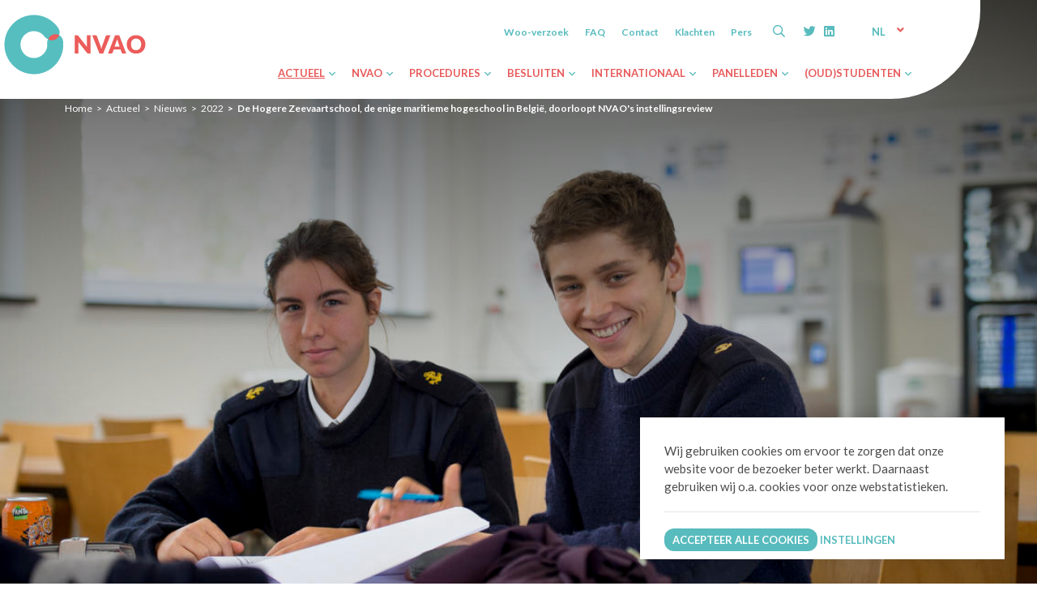

--- FILE ---
content_type: text/html; charset=UTF-8
request_url: https://www.nvao.net/nl/nieuws/2022/8/ir2022-hzs
body_size: 8485
content:
<!DOCTYPE html>
<html lang="nl">
<head>
    <meta charset="utf-8">
    <title>De Hogere Zeevaartschool, de enige maritieme hogeschool in België, doorloopt NVAO's instellingsreview  | NVAO</title>
    <meta http-equiv="X-UA-Compatible" content="IE=edge" />

    <meta name="generator" content="Code d'Or bvba - https://codedor.be" >
    <meta name="viewport" content="width=device-width, initial-scale=1.0, maximum-scale=1.0">
    <meta name="google-site-verification"
        content="4sUYVdPCUjof9fs4EAoKUFJ21AVo09Uj0FjHaQL7ZQo" />

        
    <link href="https://www.nvao.net/nl/nieuws/2022/8/ir2022-hzs" rel="alternate" hreflang="nl">        <meta property="og:image" content="https://www.nvao.net/files/attachments/.6855/wl1200hp1200q85_HZS-students.jpg"/><meta property="og:title" content="De Hogere Zeevaartschool, de enige maritieme hogeschool in België, doorloopt de Instellingsreview van de NVAO  "/><meta property="og:description" content="De Hogere Zeevaartschool krijgt van de NVAO een positief besluit instellingsreview met een beperkte geldigheidsduur van drie jaar. Binnen die periode dient de instelling haar eigen regie verder te concretiseren en consistent uit te werken binnen het geheel van het kwaliteitsbeleid en de eigen context.  "/><meta property="og:url" content="https://www.nvao.net/nl/nieuws/2022/8/ir2022-hzs"/><meta property="og:type" content="website"/>    <meta name="title" content="De Hogere Zeevaartschool, de enige maritieme hogeschool in België, doorloopt de Instellingsreview van de NVAO  "/><meta name="description" content="De Hogere Zeevaartschool krijgt van de NVAO een positief besluit instellingsreview met een beperkte geldigheidsduur van drie jaar. Binnen die periode dient de instelling haar eigen regie verder te concretiseren en consistent uit te werken binnen het geheel van het kwaliteitsbeleid en de eigen context.  "/>    
    <link href="/favicon.ico" type="image/x-icon" rel="icon"/><link href="/favicon.ico" type="image/x-icon" rel="shortcut icon"/>        <link rel="icon" sizes="192x192" href="https://www.nvao.net/img/touch-icon.png">
    <link rel="apple-touch-icon" href="https://www.nvao.net/img/touch-icon.png">

    <link
        href="//fonts.googleapis.com/css?family=Lato:400,700,900&amp;subset=latin-ext"
        rel="stylesheet"
    >

    <link rel="stylesheet" type="text/css" href="/css/website.7d65dc90c53af86274b1.css" media="screen"/><link rel="stylesheet" type="text/css" href="/css/print.7d65dc90c53af86274b1.css" media="print"/>        
    <script>
        (function(i,s,o,g,r,a,m){i['GoogleAnalyticsObject']=r;i[r]=i[r]||function(){
            (i[r].q=i[r].q||[]).push(arguments)},i[r].l=1*new Date();a=s.createElement(o),
            m=s.getElementsByTagName(o)[0];a.async=1;a.src=g;m.parentNode.insertBefore(a,m)
        })(window,document,'script','//www.google-analytics.com/analytics.js','ga');

        ga('create', 'UA-1910867-17', 'auto');
        ga('require', 'displayfeatures');
                ga('send', 'pageview');
    </script>
</head>

<body>
    
    <header id="header" class="container clearfix py-sm-1">
        <a href="/nl" class="logo">NVAO</a>        <nav class="header-nav py-1 clearfix">
            <div id="header-nav--top float-right" class="pb-lg-2">
                <ul id="topnav-menu" class="mb-lg-0 ml-2 ml-lg-0 d-inline-block list-unstyled"><li class="topnav-menu--item"><a href="/nl/woo-verzoek" class="js-track" data-category="Menu CTR" data-action="hit" title="Woo-verzoek" data-label="Woo-verzoek"><span>Woo-verzoek</span></a></li><li class="topnav-menu--item"><a href="/nl/faq" class="js-track" data-category="Menu CTR" data-action="hit" title="FAQ" data-label="FAQ"><span>FAQ</span></a></li><li class="topnav-menu--item"><a href="/nl/contact" class="js-track" data-category="Menu CTR" data-action="hit" title="Contact" data-label="Contact"><span>Contact</span></a></li><li class="topnav-menu--item"><a href="/nl/klachten-overzicht" class="js-track" data-category="Menu CTR" data-action="hit" title="Klachten" data-label="Klachten"><span>Klachten</span></a></li><li class="topnav-menu--item"><a href="/nl/pers" class="js-track" data-category="Menu CTR" data-action="hit" title="Pers" data-label="Pers"><span>Pers</span></a></li></ul>                <a href="/nl/zoeken" class="header-nav--search-icon d-inline-block d-lg-none"><i class="far fa-search"></i></a>
<div class="header-nav--search">
                
    <form action="/nl/zoeken" class="header--nav-search-form" id="js-header-search" novalidate="novalidate" method="get" accept-charset="utf-8">    <input name="s" class="form-control" placeholder="Geef een zoekterm in" type="search" value="" id="SearchS"/>    <button class="header-nav--search-submit js-search-button" type="submit">
        <i class="far fa-arrow-right"></i>
    </button>
    </form></div>
<button id="js-toggle-search" class="header-nav--search-icon d-none d-lg-inline-block">
    <i class="far fa-search"></i>
</button>

                <ul id="header-socials" class="list-unstyled mb-0 mx-1 social-media-links"><li><a href="https://X.com/NVAO" target="_blank" title="Twitter" data-label="twitter"><i class="fab fa-twitter"></i></a></li><li><a href="http://www.linkedin.com/company/nvao" target="_blank" title="Linkedin" data-label="linkedin"><i class="fab fa-linkedin"></i></a></li></ul>                <div
    id="langselect"
    class="pl-1 pl-sm-2 ml-sm-2 pl-lg-0"
>
    <select name="lang" class="cool-select-input d-none" id="lang-switcher" data-url="/switch-locale/{:locale}/nl/nieuws/2022/8/ir2022-hzs" data-select-type="lang" style="opacity: 0.5">
<option value="nl" selected="selected">nl</option>
<option value="en">en</option>
</select>
    <ul
    tabindex="0"
    id="lang-switcher-select"
    data-select-type="lang"
    class="cool-select"
    data-url="/switch-locale/{:locale}/nl/nieuws/2022/8/ir2022-hzs">
        <li class="cool-select-current">
            nl        </li>
                    <li class="cool-select-option" data-value="nl">
                nl            </li>
                    <li class="cool-select-option" data-value="en">
                en            </li>
            </ul>

</div>

                <button
                    id="menu-toggle"
                    class="float-right d-inline-block d-lg-none ml-1 ml-sm-2 pl-1 pr-2 pr-sm-3"
                >
                    <span class="d-none d-sm-inline">
                        Menu                    </span>
                </button>
            </div>
            <div id="header-nav--bottom">
                <ul class="list-unstyled mb-0 mainnav-menu"><li class="mainnav-menu--item active"><a href="/nl/actueel" class="js-track" data-category="Menu CTR" data-action="hit" title="Actueel" data-label="Actueel"><span>Actueel</span></a><ul class="list-unstyled mb-0 mainnav-menu"><li class="mainnav-menu--item"><a href="/nl/agenda" class="js-track" data-category="Menu CTR" data-action="hit" title="Agenda" data-label="Agenda"><span>Agenda</span></a></li><li class="mainnav-menu--item active"><a href="/nl/nieuws" class="js-track" data-category="Menu CTR" data-action="hit" title="Nieuws" data-label="Nieuws"><span>Nieuws</span></a></li><li class="mainnav-menu--item"><a href="/nl/publicaties" class="js-track" data-category="Menu CTR" data-action="hit" title="Publicaties" data-label="Publicaties"><span>Publicaties</span></a></li><li class="mainnav-menu--item"><a href="/nl/nieuwsbrief" class="js-track" data-category="Menu CTR" data-action="hit" title="Blijf op de hoogte" data-label="Blijf op de hoogte"><span>Blijf op de hoogte</span></a></li></ul></li><li class="mainnav-menu--item"><a href="/nl/nvao" class="js-track" data-category="Menu CTR" data-action="hit" title="NVAO" data-label="NVAO"><span>NVAO</span></a><ul class="list-unstyled mb-0 mainnav-menu"><li class="mainnav-menu--item"><a href="/nl/over-ons" class="js-track" data-category="Menu CTR" data-action="hit" title="Over ons" data-label="Over ons"><span>Over ons</span></a></li><li class="mainnav-menu--item"><a href="/nl/bestuur" class="js-track" data-category="Menu CTR" data-action="hit" title="Bestuur" data-label="Bestuur"><span>Bestuur</span></a></li><li class="mainnav-menu--item"><a href="/nl/team" class="js-track" data-category="Menu CTR" data-action="hit" title="Team" data-label="Team"><span>Team</span></a></li><li class="mainnav-menu--item"><a href="/nl/jobs" class="js-track" data-category="Menu CTR" data-action="hit" title="Vacatures" data-label="Vacatures"><span>Vacatures</span></a></li></ul></li><li class="mainnav-menu--item"><a href="/nl/procedures" class="js-track" data-category="Menu CTR" data-action="hit" title="Procedures" data-label="Procedures"><span>Procedures</span></a><ul class="list-unstyled mb-0 mainnav-menu"><li class="mainnav-menu--item"><a href="/nl/procedures/nederland" class="js-track" data-category="Menu CTR" data-action="hit" title="Nederland" data-label="Nederland"><span>Nederland</span></a></li><li class="mainnav-menu--item"><a href="/nl/procedures/vlaanderen" class="js-track" data-category="Menu CTR" data-action="hit" title="Vlaanderen" data-label="Vlaanderen"><span>Vlaanderen</span></a></li><li class="mainnav-menu--item"><a href="/nl/procedures/lux" class="js-track" data-category="Menu CTR" data-action="hit" title="Luxembourg" data-label="Luxembourg"><span>Luxembourg</span></a></li><li class="mainnav-menu--item"><a href="/nl/bezwaar-beroep-indienen" class="js-track" data-category="Menu CTR" data-action="hit" title="Bezwaar en beroep" data-label="Bezwaar en beroep"><span>Bezwaar en beroep</span></a></li></ul></li><li class="mainnav-menu--item"><a href="/nl/besluiten" class="js-track" data-category="Menu CTR" data-action="hit" title="Besluiten" data-label="Besluiten"><span>Besluiten</span></a><ul class="list-unstyled mb-0 mainnav-menu"><li class="mainnav-menu--item"><a href="https://proud-ground-074232903.2.azurestaticapps.net/" class="js-track" data-category="Menu CTR" data-action="hit" title="Besluiten en rapporten NL en overige regio’s" data-label="Besluiten en rapporten NL"><span>Besluiten en rapporten NL en overige regio’s</span></a></li><li class="mainnav-menu--item"><a href="/nl/besluiten/opleidingen" class="js-track" data-category="Menu CTR" data-action="hit" title="Besluiten en rapporten VL" data-label="Besluiten en rapporten VL"><span>Besluiten en rapporten VL</span></a></li><li class="mainnav-menu--item"><a href="/nl/dlr-vlaanderen" class="js-track" data-category="Menu CTR" data-action="hit" title="Domeinspecifieke leerresultaten (VL)" data-label="Domeinspecifieke leerresultaten (VL)"><span>Domeinspecifieke leerresultaten (VL)</span></a></li></ul></li><li class="mainnav-menu--item"><a href="/nl/internationaal" class="js-track" data-category="Menu CTR" data-action="hit" title="Internationaal" data-label="Internationaal"><span>Internationaal</span></a><ul class="list-unstyled mb-0 mainnav-menu"><li class="mainnav-menu--item"><a href="/nl/internationale-strategie" class="js-track" data-category="Menu CTR" data-action="hit" title="internationale strategie" data-label="Internationale strategie"><span>Strategie</span></a></li><li class="mainnav-menu--item"><a href="/nl/bologna-process" class="js-track" data-category="Menu CTR" data-action="hit" title="Bolognaproces" data-label="Bolognaproces"><span>Bolognaproces</span></a></li><li class="mainnav-menu--item"><a href="/nl/europese-netwerken-projecten" class="js-track" data-category="Menu CTR" data-action="hit" title="Europese projecten & netwerken" data-label="Europese projecten en netwerken"><span>Projecten & netwerken</span></a></li><li class="mainnav-menu--item"><a href="/nl/european-approach-for-quality-assurance-of-joint-programmes" class="js-track" data-category="Menu CTR" data-action="hit" title="European Approach for Quality Assurance of Joint Programmes " data-label="European Approach "><span>European Approach</span></a></li><li class="mainnav-menu--item"><a href="/nl/cequint" class="js-track" data-category="Menu CTR" data-action="hit" title="CeQuInt" data-label="CeQuInt"><span>CeQuInt</span></a></li><li class="mainnav-menu--item"><a href="/nl/buitenlandse-instellingen-en-nevenvestigingen-in-het-buitenland" class="js-track" data-category="Menu CTR" data-action="hit" title="Buitenlandse instellingen & nevenvestigingen" data-label="Buitenlandse instellingen & nevenvestigingen"><span>Buitenlandse vestigingen</span></a></li></ul></li><li class="mainnav-menu--item"><a href="/nl/panelleden" class="js-track" data-category="Menu CTR" data-action="hit" title="Panelleden" data-label="Panelleden"><span>Panelleden</span></a><ul class="list-unstyled mb-0 mainnav-menu"><li class="mainnav-menu--item"><a href="/nl/panels-nederland" class="js-track" data-category="Menu CTR" data-action="hit" title="panels Nederland" data-label="Panels Nederland"><span>Panels Nederland</span></a></li><li class="mainnav-menu--item"><a href="/nl/commissies-vlaanderen" class="js-track" data-category="Menu CTR" data-action="hit" title="Commissies Vlaanderen" data-label="Commissies Vlaanderen"><span>Commissies Vlaanderen</span></a></li></ul></li><li class="mainnav-menu--item"><a href="/nl/oud-studenten" class="js-track" data-category="Menu CTR" data-action="hit" title="(Oud)studenten" data-label="(Oud)studenten"><span>(Oud)studenten</span></a><ul class="list-unstyled mb-0 mainnav-menu"><li class="mainnav-menu--item"><a href="/nl/nederland" class="js-track" data-category="Menu CTR" data-action="hit" title="Nederland" data-label="Studenten Nederland"><span>Nederland</span></a></li><li class="mainnav-menu--item"><a href="/nl/vlaanderen" class="js-track" data-category="Menu CTR" data-action="hit" title="Vlaanderen" data-label="Studenten Vlaanderen"><span>Vlaanderen</span></a></li></ul></li></ul>                <div id="header-nav--md" class="d-lg-none"></div>
            </div>
        </nav>
    </header>

    

<div id="breadcrumb" class="container">
    <ul class="breadcrumb"><li><a href="/nl" title="Home" data-label="">Home</a><span class="divider"></span></li><li><a href="/nl/actueel" title="Actueel" data-label="Actueel">Actueel</a><span class="divider"></span></li><li><a href="/nl/nieuws" title="Nieuws" data-label="Nieuws">Nieuws</a><span class="divider"></span></li><li><a href="/nl/nieuws/2022" title="2022" data-label="">2022</a><span class="divider"></span></li><li class="active">De Hogere Zeevaartschool, de enige maritieme hogeschool in België, doorloopt NVAO's instellingsreview </li></ul></div>


<div
    class="bg-img"
    style="background-image:url(/files/attachments/.6855/w1920q75_HZS-students.jpg)"
></div>


<article class="py-5">
    <div class="container">
        <div class="text-right clearfix mb-3">
            <a href="/nl/nieuws" class="back-link float-left"><svg
    version="1.1"
    xmlns="http://www.w3.org/2000/svg"
    xmlns:xlink="http://www.w3.org/1999/xlink"
    x="0px"
    y="0px"
    class="ico-arrow-right"
    viewBox="0 0 16 16"
    style="enable-background:new 0 0 16 16;"
    xml:space="preserve"
>
<path
    d="M14.5,7.4l-5-5C9,1.9,8.2,1.9,7.7,2.4s-0.5,1.3,0,1.8L10.5,7H2.3C1.6,7,1.1,7.5,1.1,
    8.2s0.6,1.2,1.2,1.2h8.4l-2.9,2.9c-0.5,0.5-0.5,1.3,0,1.8c0.2,0.2,0.6,0.4,0.9,0.4s0.6-0.1,
    0.9-0.4l5-5C15,8.7,15,7.9,14.5,7.4z"
/>
</svg>
<span>Terug naar het overzicht</span></a>            
<div class="share js-share">
    <a href="#" class="share-button js-share-button d-inline-block text-uppercase">
        Delen    </a>
    <ul class="rounded">
        <li>
            <div class="share-item js-share-item twitter">
                <a href="https://twitter.com/share?text=De+Hogere+Zeevaartschool%2C+de+enige+maritieme+hogeschool+in+Belgi%C3%AB%2C+doorloopt+de+Instellingsreview...&amp;url=https%3A%2F%2Fwww.nvao.net%2Fnl%2Fnieuws%2F2022%2F8%2Fir2022-hzs" target="_blank" class="tw-share " data-lang="nl" data-url="https://www.nvao.net/nl/nieuws/2022/8/ir2022-hzs" data-hashtags=""><i class="fab fa-twitter"></i></a>            </div>
        </li>
        <li>
            <div class="share-item js-share-item linkedin">
                <a href="http://www.linkedin.com/shareArticle?mini=true&amp;url=https://www.nvao.net/nl/nieuws/2022/8/ir2022-hzs&amp;title=De Hogere Zeevaartschool, de enige maritieme hogeschool in België, doorloopt de Instellingsreview van de NVAO  &amp;summary=De Hogere Zeevaartschool krijgt van de NVAO een positief besluit instellingsreview met een beperkte geldigheidsduur van drie jaar. Binnen die periode dient de instelling haar eigen regie verder te concretiseren en consistent uit te werken binnen het geheel van het kwaliteitsbeleid en de eigen context.  &amp;source=NVAO" target="_blank"><i class="fab fa-linkedin"></i></a>            </div>
        </li>
    </ul>
</div>        </div>

        <div class="row mb-5 w-100">
    <div class="col-lg-10 offset-lg-1 text-center">
        <h1 class="mb-5 text-center">
            De Hogere Zeevaartschool, de enige maritieme hogeschool in België, doorloopt NVAO's instellingsreview <small class="d-block h4"><span datetime="2022-08-30 00:00:00">30/08/2022</span><time class="hidden" datetime="2022-08-31 11:03:39"></time></small>        </h1>
        <div class="lead">
            <p><span class="TextRun MacChromeBold SCXW94801149 BCX0" lang="NL-NL" xml:lang="NL-NL" data-contrast="auto"><span class="NormalTextRun SCXW94801149 BCX0" data-ccp-charstyle="normaltextrun" data-ccp-charstyle-defn="{&quot;ObjectId&quot;:&quot;a86f136c-30d8-419b-8116-903f635fd529|39&quot;,&quot;ClassId&quot;:1073872969,&quot;Properties&quot;:[469775450,&quot;normaltextrun&quot;,201340122,&quot;1&quot;,134233614,&quot;true&quot;,469778129,&quot;normaltextrun&quot;,335572020,&quot;1&quot;,469778324,&quot;Default Paragraph Font&quot;]}">De Hogere Zeevaartschool krijgt van de NVAO een positief besluit instellingsreview met </span><span class="NormalTextRun SCXW94801149 BCX0" data-ccp-charstyle="normaltextrun">een </span><span class="NormalTextRun SCXW94801149 BCX0" data-ccp-charstyle="normaltextrun">beperkte geldigheidsduur</span><span class="NormalTextRun SCXW94801149 BCX0" data-ccp-charstyle="normaltextrun"> van drie jaar</span><span class="NormalTextRun SCXW94801149 BCX0" data-ccp-charstyle="normaltextrun">. </span><span class="NormalTextRun SCXW94801149 BCX0" data-ccp-charstyle="normaltextrun">Binnen die periode dient de instelling haar eigen regie verder te concretiseren en consistent uit te werken binnen het geheel van het kwaliteitsbeleid en de eigen context. </span></span><span class="EOP SCXW94801149 BCX0" data-ccp-props="{}"> </span></p>
<p><span class="EOP SCXW94801149 BCX0" data-ccp-props="{}">Foto's: ©Hogere Zeevaartschool</span></p>        </div>
    </div>
</div>

    </div>

    <div class="component component-text bg-light"    data-class="bg-light">  <div class="container" content-editable="false"> <div class="row" content-editable="false"> <div class="col-lg-10 offset-lg-1" content-editable="true"> <p><b><br></b></p><p><b>Over de instellingsreview&nbsp;</b></p><p><span style="font-size: 1.6rem;">Het Vlaamse kwaliteitszorgstelsel geeft veel vertrouwen aan de Vlaamse hogescholen en universiteiten. Zij krijgen de verantwoordelijkheid om zelf in te staan voor het borgen van de kwaliteit van elke individuele opleiding. In ruil daarvoor doorlopen ze elke 6 jaar een instellingsbrede review. Die moet aantonen dat de instellingen op kwaliteitsvolle manier beleid voeren en zo adequaat de kwaliteit van hun opleidingen borgen. De instellingsreview wordt uitgevoerd door de Nederlands-Vlaamse Accreditatieorganisatie (NVAO). In 2021 is de NVAO gestart met vernieuwde instellingsreviews. De instellingsreview is één van de instrumenten die de NVAO hanteert om toe te zien op de kwaliteit van het hoger onderwijs in Vlaanderen. De NVAO stelt een externe reviewcommissie samen van onafhankelijke deskundigen. Zij onderzoeken tijdens meerdere bezoeken aan de instelling en via gesprekken met alle mogelijke stakeholders de aansluiting van het onderwijsbeleid bij de onderwijsvisie van de instelling en bij de maatschappelijke uitdagingen waarmee die in haar eigen context geconfronteerd wordt. Ook het systeem dat de instelling heeft opgezet om de kwaliteit van de eigen individuele opleidingen te borgen (de eigen regie) is voorwerp van onderzoek.&nbsp;</span><br></p><p><span style="font-size: 1.6rem;"><br></span></p> </div> </div> </div>  </div> <div class="component component-one-button component-preview-block bg-light"    data-class="bg-light">  <div class="container" content-editable="false"> <div class="row" content-editable="false"> <div class="col-lg-10 offset-lg-1" content-editable="true"> <div class="row"> <div class="col-md-4 offset-md-4 col-md-offset-4 mb-2"> <span content-editable="false"> <a href="https://www.nvao.net/nl/procedures/vlaanderen/instellingsreview" class="btn btn-primary btn-block" title="" target="_blank">Meer informatie instellingsreview</a> </span> </div> </div> </div> </div> </div>  </div> <div class="component component-whitespace"   >  <div class="container pt-5"> </div>  </div> <div class="component component-text-right-image-left"   >  <div class="container" content-editable="false"> <div class="row" content-editable="false"> <div class="col-lg-10 offset-lg-1" content-editable="true"> <img data-format="inline_image" src="/files/attachments/.6854/w600q85_DSC_6287.jpg?1661846158670" class="img-fluid img-responsive image-left rounded mb-2" alt=""><span style="font-size: 1.6rem;">De reviewcommissie die de instellingsreview voor de Hogere Zeevaartschool uitvoerde, stelt vast dat er een mature kwaliteitscultuur aanwezig is binnen alle geledingen van de instelling, gericht op een voortdurende kwaliteitsbewaking en -versterking.  </span><p> </p> <p>De commissie meent dat de Hogere Zeevaartschool een duidelijke visie voor de toekomst heeft ontwikkeld waarbij de student en de actuele ontwikkelingen in het werkveld steeds centraal staan. De Hogere Zeevaartschool is volgens de commissie een open en lerende organisatie die continu streeft naar kwaliteitsverbetering. De instelling zet hierbij in op een actieve betrokkenheid en brede vertegenwoordiging van het maritieme werkveld. De commissie stelt een groot enthousiasme, professionalisme en engagement van de medewerkers vast, die vaak verschillende rollen en verantwoordelijkheden zowel binnen als buiten de instelling opnemen. De commissie stelt eveneens een indrukwekkend parcours op vlak van onderzoek, met valorisatie naar onderwijs, werkveld en de brede maatschappij vast. &nbsp;</p><p>&nbsp;De Hogere Zeevaartschool voert volgens de commissie onderwijsbeleid in een complexe (inter-)nationale context waarbij verschillende kwaliteitszorgsystemen en -eisen van toepassing zijn. De reviewcommissie ging in haar waarderend onderzoek onder andere op zoek naar de synergie tussen de verschillende systemen. &nbsp;</p><p>&nbsp;De reviewcommissie besluit dat de Hogere Zeevaartschool de eigen regie, voor de borging van de opleidingskwaliteit, verder dient te concretiseren en consistent uit te werken binnen het geheel van het kwaliteitsbeleid en de eigen context. De reviewcommissie formuleert vanuit haar onderzoek voorwaarden waarbij in samenspraak met de instelling een termijn van drie jaar voor de realisatie ervan, voorop wordt gesteld. Het bestuur dient volgens de reviewcommissie enerzijds op gezette tijdstippen per opleiding de kwaliteit formeel vast te stellen en dient anderzijds binnen de eigen regie in te zetten op de betrokkenheid van externe en onafhankelijke peers en deskundigen, in het bijzonder in functie van het realiseren van het beoogde eindniveau.  &nbsp;<br></p></div> </div> </div>  </div> <div class="component component-whitespace"   >  <div class="container pt-5"> </div>  </div> <div class="component component-text-two-columns"   >  <div class="container" content-editable="false"> <div class="row" content-editable="false"> <div class="col-lg-10 offset-lg-1 columnize-2" content-editable="true"> <p><b> Eric Halsberghe, voorzitter van de reviewcommissie:</b>&nbsp;&nbsp;<span style="font-size: 1.6rem;">“De Hogere Zeevaartschool heeft een aanwezige kwaliteitscultuur en functioneert als een open lerende organisatie in een breed netwerk. De commissie twijfelt er niet aan dat de instelling hooggekwalificeerde profielen aflevert en onderwijs verstrekt met een professioneel geschoold team. De Hogere Zeevaartschool daagt de student sterk uit en leert ze omgaan met verantwoordelijkheid. De commissie wil met de uitkomst van haar onderzoek in hoofdzaak ondersteunend zijn in de verdere concretisering van de eigen regie voor het borgen van de onderwijskwaliteit.”&nbsp;</span></p><p><span style="font-size: 1.6rem;"><b>Rowan Van Schaeren, algemeen directeur Hogere Zeevaartschool:</b></span><span style="font-size: 1.6rem;">&nbsp;</span><span style="font-size: 1.6rem;">“Voor onze hogeschool is dit een bevestiging van de koers die we met de academisering van ons onderwijs hebben ingezet. Ons volledige team zet zich iedere dag hard in om die kwaliteit voor onze studenten waar te maken.”&nbsp; &nbsp;&nbsp;</span></p> </div> </div> </div>  </div> <div class="component component-whitespace"   >  <div class="container pt-5"> </div>  </div> <div class="component component-two-buttons component-preview-block"   >  <div class="container" content-editable="false"> <div class="row" content-editable="false"> <div class="col-lg-10 offset-lg-1" content-editable="true"> <div class="row"> <div class="col-md-4 col-md-offset-2 offset-md-2 mb-2"> <span content-editable="false"> <a href="/nl/attachments/view/NVAOVL2022271 RAPPORT Instellingsreview HZS (VL103879-21)" class="btn btn-primary btn-block" title="" target="_blank">Beoordelingsrapport HZS</a> </span> </div> <div class="col-md-4 mb-2"> <span content-editable="false"> <a href="https://www.nvao.net/nl/kwaliteitszorgstelsel-vlaanderen" class="btn btn-primary btn-block" title="" target="_blank">Informatie kwaliteitszorgstelsel</a> </span> </div><p><span style="font-size: 1.6rem;"><br></span></p><p style="text-align: center;"><span style="font-size: 1.6rem;"><br></span></p><p style="text-align: center;"><span style="font-size: 1.6rem;">Foto's: ©Hogere Zeevaartschool</span><br></p> </div> </div> </div> </div>  </div>
    <div class="container">
        

                <div class="border-top-light mt-5 pt-5 text-center">
            
<div class="share js-share">
    <a href="#" class="share-button js-share-button d-inline-block text-uppercase">
        Delen    </a>
    <ul class="rounded">
        <li>
            <div class="share-item js-share-item twitter">
                <a href="https://twitter.com/share?text=De+Hogere+Zeevaartschool%2C+de+enige+maritieme+hogeschool+in+Belgi%C3%AB%2C+doorloopt+de+Instellingsreview...&amp;url=https%3A%2F%2Fwww.nvao.net%2Fnl%2Fnieuws%2F2022%2F8%2Fir2022-hzs" target="_blank" class="tw-share " data-lang="nl" data-url="https://www.nvao.net/nl/nieuws/2022/8/ir2022-hzs" data-hashtags=""><i class="fab fa-twitter"></i></a>            </div>
        </li>
        <li>
            <div class="share-item js-share-item linkedin">
                <a href="http://www.linkedin.com/shareArticle?mini=true&amp;url=https://www.nvao.net/nl/nieuws/2022/8/ir2022-hzs&amp;title=De Hogere Zeevaartschool, de enige maritieme hogeschool in België, doorloopt de Instellingsreview van de NVAO  &amp;summary=De Hogere Zeevaartschool krijgt van de NVAO een positief besluit instellingsreview met een beperkte geldigheidsduur van drie jaar. Binnen die periode dient de instelling haar eigen regie verder te concretiseren en consistent uit te werken binnen het geheel van het kwaliteitsbeleid en de eigen context.  &amp;source=NVAO" target="_blank"><i class="fab fa-linkedin"></i></a>            </div>
        </li>
    </ul>
</div>        </div>
    </div>
</article>

<div class="bg-light">
    </div>


<div class="container border-top-light mb-5 pt-5">
    <h2 class="title-ico title-ico--procedure mb-5">
        Gerelateerde procedures    </h2>
    <div class="row">
        
<article class="procedure col-md-6 col-lg-4 position-relative mb-3 js-clickable-block">
    <h3 class="h2">Instellingsreview </h3>
            <span class="text-primary procedure-tags">
                            #instellingen met instellingsreview                    </span>
        <div class="mb-1">
        Alle instellingen die in Vlaanderen erkend zijn als hogeschool of universiteit worden periodiek beoordeeld in een instellingsreview. Daarbij wordt gekeken naar het onderwijsbeleid en de manier waarop de instelling zelf de kwaliteit van haar opleid...    </div>
                        <a
        href="/nl/procedures/vlaanderen/instellingsreview"
        class="more-arrow js-track js-clickable-link"
        data-category="Related"
        data-action="hit"
        data-label="IR HZS | Vlaanderen | Instellingsreview VL">
            <svg
    version="1.1"
    xmlns="http://www.w3.org/2000/svg"
    xmlns:xlink="http://www.w3.org/1999/xlink"
    x="0px"
    y="0px"
    class="ico-arrow-right"
    viewBox="0 0 16 16"
    style="enable-background:new 0 0 16 16;"
    xml:space="preserve"
>
<path
    d="M14.5,7.4l-5-5C9,1.9,8.2,1.9,7.7,2.4s-0.5,1.3,0,1.8L10.5,7H2.3C1.6,7,1.1,7.5,1.1,
    8.2s0.6,1.2,1.2,1.2h8.4l-2.9,2.9c-0.5,0.5-0.5,1.3,0,1.8c0.2,0.2,0.6,0.4,0.9,0.4s0.6-0.1,
    0.9-0.4l5-5C15,8.7,15,7.9,14.5,7.4z"
/>
</svg>
        </a>
    </article>
    </div>
</div>
<div id="cookiewarning" class="cookie-notice">
    <div id="cookie-notice--general">
        <p>Wij gebruiken cookies om ervoor te zorgen dat onze website voor de bezoeker beter werkt. Daarnaast gebruiken wij o.a. cookies voor onze webstatistieken.</p>
        <hr>
        <button class="acceptAllCookie btn btn-primary" data-url="https://www.nvao.net/nl/cookie/add" data-cookieName="accepts_cookies_from_nvaonet">Accepteer alle cookies</button>        <button id="specific-cookies" class="btn btn-link">
            Instellingen        </button>
    </div>

    <div id="cookie-notice--specific">
        <button class="acceptAllCookie btn btn-primary" data-url="https://www.nvao.net/nl/cookie/add" data-cookieName="accepts_cookies_from_nvaonet"><span>Accepteer alle cookies</span></button>        <hr />

        <h3>
            Maak een selectie        </h3>
        <form action="/nl/cookie/add" id="SubmitCookie" data-cookieName="accepts_cookies_from_nvaonet" novalidate="novalidate" onsubmit="event.returnValue = false; return false;" method="post" accept-charset="utf-8"><div style="display:none;"><input type="hidden" name="_method" value="POST"/></div>                                                <div class="cookie-category">
                                                    <div class="checkbox">
                                <label>
                                    <input
                                        type="checkbox"
                                        checked=true
                                        disabled=true
                                    >
                                    Strikt noodzakelijke cookies                                </label>
                            </div>
                                                <div class="cookie-info">
                            <p>
                                                            </p>
                        </div>
                    </div>
                                                                <div class="cookie-category">
                                                                                <div class="checkbox"><input type="hidden" name="data[performance-cookies]" id="performance-cookies_" value="0"/><label for="performance-cookies" class=""><input type="checkbox" name="data[performance-cookies]" class="" value="1" checked="checked" id="performance-cookies"/> Performance Cookies</label></div>                                                <div class="cookie-info">
                            <p>
                                                            </p>
                        </div>
                    </div>
                            
            <hr>

            <button type="submit" class="btn">Opslaan</button>            <a href="/nl/cookie" class="btn btn-link" target="__blank">Meer informatie</a>        </form>    </div>
</div>


    <footer id="footer">
        <div class="doormat bg-secondary text-white">
            <div class="container py-5">
                <div class="row align-items-end">
                    <div class="col-md-3">
                        <img src="/img/logo-inverted.svg" class="mb-2 mt-4 mt-sm-0" width="190" alt=""/>                        <p>Parkstraat 83</p>
<p>2514 JG Den Haag</p>
<p>T: +31(0)70 312 2300</p>
<p>Postbus 85498</p>
<p>2508 CD Den HAAG</p>                    </div>
                    <div class="col-md-4 col-lg-5">
                        <ul class="list-unstyled mb-3 mb-md-0 doormat-nav"><li class="doormat-nav--item"><a href="/nl/nieuws/2022/8/ir2022-hzs" class="js-track" data-category="Footer CTR" data-action="hit" title="Besluiten en rapporten" data-label="Besluiten en rapporten"><span>Besluiten en rapporten</span></a><ul class="list-unstyled mb-3 mb-md-0 doormat-nav"><li class="doormat-nav--item"><a href="/nl/besluiten" class="js-track" data-category="Footer CTR" data-action="hit" title="Vind opleidingen" data-label="Vind opleidingen"><span>Vind opleidingen</span></a></li><li class="doormat-nav--item"><a href="/nl/besluiten/opleidingen" class="js-track" data-category="Footer CTR" data-action="hit" title="Vind instellingen" data-label="Vind instellingen"><span>Vind instellingen</span></a></li></ul></li><li class="doormat-nav--item"><a href="/nl/procedures" class="js-track" data-category="Footer CTR" data-action="hit" title="Procedures" data-label="Procedures"><span>Procedures</span></a><ul class="list-unstyled mb-3 mb-md-0 doormat-nav"><li class="doormat-nav--item"><a href="/nl/procedures/nederland" class="js-track" data-category="Footer CTR" data-action="hit" title="Nederland" data-label="Nederland"><span>Nederland</span></a></li><li class="doormat-nav--item"><a href="/nl/procedures/vlaanderen" class="js-track" data-category="Footer CTR" data-action="hit" title="Vlaanderen" data-label="Vlaanderen"><span>Vlaanderen</span></a></li><li class="doormat-nav--item"><a href="/nl/procedures/lux" class="js-track" data-category="Footer CTR" data-action="hit" title="Luxemburg" data-label="Luxembourg"><span>Luxemburg</span></a></li></ul></li></ul>                    </div>
                    <div class="col-sm-6 col-md-2 social-media-links">
                        <span class="fw-black">
                            Volg ons op                        </span>
                        <ul class="list-unstyled mb-3 mb-sm-0 footer-socials"><li><a href="https://X.com/NVAO" target="_blank" title="Twitter" data-label="twitter"><i class="fab fa-twitter"></i>Twitter</a></li><li><a href="http://www.linkedin.com/company/nvao" target="_blank" title="Linkedin" data-label="linkedin"><i class="fab fa-linkedin"></i>Linkedin</a></li></ul>                    </div>
                    <div class="col-sm-6 col-md-3 col-lg-2">
                        <a href="/nl/contact" class="btn btn-block btn-primary mb-1">CONTACTEER ONS</a>                        <a href="/nl/nieuwsbrief" class="btn btn-block btn-primary">BLIJF OP DE HOOGTE</a>                    </div>
                </div>
            </div>
        </div>
        <div class="footer-bottom">
            <div class="container py-1">
                &copy; 2026 NVAO                <ul class="list-unstyled mb-0 footer-nav"><li class="footer-nav--item"><a href="/nl/privacy-disclaimer" class="js-track" data-category="Footer CTR" data-action="hit" title="Privacy & Disclaimer" data-label="Privacy & Disclaimer"><span>Privacy & Disclaimer</span></a></li><li class="footer-nav--item"><a href="/nl/cookie" class="js-track" data-category="Footer CTR" data-action="hit" title="Cookiebeleid" data-label="Cookiebeleid"><span>Cookiebeleid</span></a></li><li class="footer-nav--item"><a href="/nl/begrippenlijst" class="js-track" data-category="Footer CTR" data-action="hit" title="Begrippenlijst" data-label="Begrippenlijst"><span>Begrippenlijst</span></a></li><li class="footer-nav--item"><a href="/nl/nieuws/2022/8/ir2022-hzs" class="js-track" data-category="Footer CTR" data-action="hit" title="Sitemap" data-label="Sitemap"><span>Sitemap</span></a></li></ul>                <div class="float-sm-right">
                    <a href="https://herenloebas.be/" target="_blank">webdesign by Heren Loebas</a>
                    -
                    <a href="https://codedor.be/" target="_blank">development by Code d'Or</a>
                </div>
            </div>
        </div>
    </footer>

    <script>
        Webroot = "https:\/\/www.nvao.net\/";
    </script>
        <script type="text/javascript" src="/js/vendor.7d65dc90c53af86274b1.js"></script>
    <script type="text/javascript" src="/js/main.7d65dc90c53af86274b1.js"></script>        <script type="text/javascript" src="/share/js/share_8fad09474d.js"></script><script type="text/javascript" src="/utils/js/vendor_4eee39d803.js"></script><script type="text/javascript" src="/cookie/js/modal_c41e111591.js"></script><script type="text/javascript" src="/js/search.7d65dc90c53af86274b1.js"></script><script type="text/javascript" src="/js/customselectinput.7d65dc90c53af86274b1.js"></script></body>
</html>


--- FILE ---
content_type: image/svg+xml
request_url: https://www.nvao.net/css/wave-white.svg?2ac1ec80a14e2d024f6f4e190f4608fe
body_size: 297
content:
<?xml version="1.0" encoding="utf-8"?>
<!-- Generator: Adobe Illustrator 22.1.0, SVG Export Plug-In . SVG Version: 6.00 Build 0)  -->
<svg version="1.1" id="Laag_1" xmlns="http://www.w3.org/2000/svg" xmlns:xlink="http://www.w3.org/1999/xlink" x="0px" y="0px"
	 width="1440.9px" height="114px" viewBox="0 0 1440.9 114" style="enable-background:new 0 0 1440.9 114;" xml:space="preserve">
<style type="text/css">
	.st0{fill:#FFFFFF;}
</style>
<path class="st0" d="M634.8,71.2c343.6,123.9,535.4-69.8,746.9-69.8c11.9,0,21.6-0.4,57.2-0.4V0H-2l0.2,1.6
	C279.2,1.6,399.2-13.7,634.8,71.2z"/>
</svg>


--- FILE ---
content_type: application/javascript
request_url: https://www.nvao.net/js/main.7d65dc90c53af86274b1.js
body_size: 7185
content:
/*! For license information please see js/main.7d65dc90c53af86274b1.js.LICENSE */
webpackJsonp([3],{24:function(e,t,n){n(25),e.exports=n(28)},25:function(e,t,n){"use strict";function o(e){return e&&e.__esModule?e:{default:e}}var i=n(0),r=o(i),a=n(26),c=o(a),l=n(27),s=o(l);window.$=r.default,window.jQuery=r.default,window.flare=c.default,window.colorbox=s.default,(0,r.default)('a[rel="attachment-lightbox"]').colorbox()},26:function(e,t,n){var o,i;!function(r,a){o=a,void 0!==(i="function"==typeof o?o.call(t,n,t,e):o)&&(e.exports=i)}(0,function(){"use strict";var e={},t={category:"eventCategory",action:"eventAction",label:"eventLabel",value:"eventValue"},n=function(e,t,n){e.attachEvent?(e["e"+t+n]=n,e[t+n]=function(){e["e"+t+n](window.event)},e.attachEvent("on"+t,e[t+n])):e.addEventListener(t,n,!1)};return e.emit=function(e){var n={hitType:"event"};for(var o in e)t[o]&&(n[t[o]]=e[o]);try{ga("send",n)}catch(e){}},e.init=function(){for(var t=document.querySelectorAll("[data-flare]"),o=t.length,i=function(){e.emit(JSON.parse(this.getAttribute("data-flare")))};o--;)n(t[o],t[o].getAttribute("data-flare-event")||"click",i)},e})},27:function(e,t,n){(function(e){!function(e,t,n){function o(n,o,i){var r=t.createElement(n);return o&&(r.id=Z+o),i&&(r.style.cssText=i),e(r)}function i(){return n.innerHeight?n.innerHeight:e(n).height()}function r(t,n){n!==Object(n)&&(n={}),this.cache={},this.el=t,this.value=function(t){var o;return void 0===this.cache[t]&&(o=e(this.el).attr("data-cbox-"+t),void 0!==o?this.cache[t]=o:void 0!==n[t]?this.cache[t]=n[t]:void 0!==X[t]&&(this.cache[t]=X[t])),this.cache[t]},this.get=function(t){var n=this.value(t);return e.isFunction(n)?n.call(this.el,this):n}}function a(e){var t=k.length,n=(K+e)%t;return n<0?t+n:n}function c(e,t){return Math.round((/%/.test(e)?("x"===t?A.width():i())/100:1)*parseInt(e,10))}function l(e,t){return e.get("photo")||e.get("photoRegex").test(t)}function s(e,t){return e.get("retinaUrl")&&n.devicePixelRatio>1?t.replace(e.get("photoRegex"),e.get("retinaSuffix")):t}function d(e){"contains"in w[0]&&!w[0].contains(e.target)&&e.target!==v[0]&&(e.stopPropagation(),w.focus())}function h(e){h.str!==e&&(w.add(v).removeClass(h.str).addClass(e),h.str=e)}function u(t){K=0,t&&!1!==t&&"nofollow"!==t?(k=e("."+ee).filter(function(){return new r(this,e.data(this,Y)).get("rel")===t}),-1===(K=k.index(O.el))&&(k=k.add(O.el),K=k.length-1)):k=e(O.el)}function f(n){e(t).trigger(n),ce.triggerHandler(n)}function g(n){var i;if(!Q){if(i=e(n).data(Y),O=new r(n,i),u(O.get("rel")),!J){J=$=!0,h(O.get("className")),w.css({visibility:"hidden",display:"block",opacity:""}),S=o(le,"LoadedContent","width:0; height:0; overflow:hidden; visibility:hidden"),x.css({width:"",height:""}).append(S),j=E.height()+T.height()+x.outerHeight(!0)-x.height(),D=C.width()+L.width()+x.outerWidth(!0)-x.width(),P=S.outerHeight(!0),R=S.outerWidth(!0);var a=c(O.get("initialWidth"),"x"),l=c(O.get("initialHeight"),"y"),s=O.get("maxWidth"),g=O.get("maxHeight");O.w=Math.max((!1!==s?Math.min(a,c(s,"x")):a)-R-D,0),O.h=Math.max((!1!==g?Math.min(l,c(g,"y")):l)-P-j,0),S.css({width:"",height:O.h}),G.position(),f(te),O.get("onOpen"),_.add(B).hide(),w.focus(),O.get("trapFocus")&&t.addEventListener&&(t.addEventListener("focus",d,!0),ce.one(re,function(){t.removeEventListener("focus",d,!0)})),O.get("returnFocus")&&ce.one(re,function(){e(O.el).focus()})}var p=parseFloat(O.get("opacity"));v.css({opacity:p===p?p:"",cursor:O.get("overlayClose")?"pointer":"",visibility:"visible"}).show(),O.get("closeButton")?W.html(O.get("close")).appendTo(x):W.appendTo("<div/>"),y()}}function p(){w||(V=!1,A=e(n),w=o(le).attr({id:Y,class:!1===e.support.opacity?Z+"IE":"",role:"dialog",tabindex:"-1"}).hide(),v=o(le,"Overlay").hide(),H=e([o(le,"LoadingOverlay")[0],o(le,"LoadingGraphic")[0]]),b=o(le,"Wrapper"),x=o(le,"Content").append(B=o(le,"Title"),M=o(le,"Current"),F=e('<button type="button"/>').attr({id:Z+"Previous"}),q=e('<button type="button"/>').attr({id:Z+"Next"}),I=e('<button type="button"/>').attr({id:Z+"Slideshow"}),H),W=e('<button type="button"/>').attr({id:Z+"Close"}),b.append(o(le).append(o(le,"TopLeft"),E=o(le,"TopCenter"),o(le,"TopRight")),o(le,!1,"clear:left").append(C=o(le,"MiddleLeft"),x,L=o(le,"MiddleRight")),o(le,!1,"clear:left").append(o(le,"BottomLeft"),T=o(le,"BottomCenter"),o(le,"BottomRight"))).find("div div").css({float:"left"}),N=o(le,!1,"position:absolute; width:9999px; visibility:hidden; display:none; max-width:none;"),_=q.add(F).add(M).add(I)),t.body&&!w.parent().length&&e(t.body).append(v,w.append(b,N))}function m(){function n(e){e.which>1||e.shiftKey||e.altKey||e.metaKey||e.ctrlKey||(e.preventDefault(),g(this))}return!!w&&(V||(V=!0,q.click(function(){G.next()}),F.click(function(){G.prev()}),W.click(function(){G.close()}),v.click(function(){O.get("overlayClose")&&G.close()}),e(t).bind("keydown."+Z,function(e){var t=e.keyCode;J&&O.get("escKey")&&27===t&&(e.preventDefault(),G.close()),J&&O.get("arrowKey")&&k[1]&&!e.altKey&&(37===t?(e.preventDefault(),F.click()):39===t&&(e.preventDefault(),q.click()))}),e.isFunction(e.fn.on)?e(t).on("click."+Z,"."+ee,n):e("."+ee).live("click."+Z,n)),!0)}function y(){var t,i,r,a=G.prep,d=++se;if($=!0,z=!1,f(ae),f(ne),O.get("onLoad"),O.h=O.get("height")?c(O.get("height"),"y")-P-j:O.get("innerHeight")&&c(O.get("innerHeight"),"y"),O.w=O.get("width")?c(O.get("width"),"x")-R-D:O.get("innerWidth")&&c(O.get("innerWidth"),"x"),O.mw=O.w,O.mh=O.h,O.get("maxWidth")&&(O.mw=c(O.get("maxWidth"),"x")-R-D,O.mw=O.w&&O.w<O.mw?O.w:O.mw),O.get("maxHeight")&&(O.mh=c(O.get("maxHeight"),"y")-P-j,O.mh=O.h&&O.h<O.mh?O.h:O.mh),t=O.get("href"),U=setTimeout(function(){H.show()},100),O.get("inline")){var h=e(t).eq(0);r=e("<div>").hide().insertBefore(h),ce.one(ae,function(){r.replaceWith(h)}),a(h)}else O.get("iframe")?a(" "):O.get("html")?a(O.get("html")):l(O,t)?(t=s(O,t),z=O.get("createImg"),e(z).addClass(Z+"Photo").bind("error."+Z,function(){a(o(le,"Error").html(O.get("imgError")))}).one("load",function(){d===se&&setTimeout(function(){var t;O.get("retinaImage")&&n.devicePixelRatio>1&&(z.height=z.height/n.devicePixelRatio,z.width=z.width/n.devicePixelRatio),O.get("scalePhotos")&&(i=function(){z.height-=z.height*t,z.width-=z.width*t},O.mw&&z.width>O.mw&&(t=(z.width-O.mw)/z.width,i()),O.mh&&z.height>O.mh&&(t=(z.height-O.mh)/z.height,i())),O.h&&(z.style.marginTop=Math.max(O.mh-z.height,0)/2+"px"),k[1]&&(O.get("loop")||k[K+1])&&(z.style.cursor="pointer",e(z).bind("click."+Z,function(){G.next()})),z.style.width=z.width+"px",z.style.height=z.height+"px",a(z)},1)}),z.src=t):t&&N.load(t,O.get("data"),function(t,n){d===se&&a("error"===n?o(le,"Error").html(O.get("xhrError")):e(this).contents())})}var v,w,b,x,E,C,L,T,k,A,S,N,H,B,M,I,q,F,W,_,O,j,D,P,R,K,z,J,$,Q,U,G,V,X={html:!1,photo:!1,iframe:!1,inline:!1,transition:"elastic",speed:300,fadeOut:300,width:!1,initialWidth:"600",innerWidth:!1,maxWidth:!1,height:!1,initialHeight:"450",innerHeight:!1,maxHeight:!1,scalePhotos:!0,scrolling:!0,opacity:.9,preloading:!0,className:!1,overlayClose:!0,escKey:!0,arrowKey:!0,top:!1,bottom:!1,left:!1,right:!1,fixed:!1,data:void 0,closeButton:!0,fastIframe:!0,open:!1,reposition:!0,loop:!0,slideshow:!1,slideshowAuto:!0,slideshowSpeed:2500,slideshowStart:"start slideshow",slideshowStop:"stop slideshow",photoRegex:/\.(gif|png|jp(e|g|eg)|bmp|ico|webp|jxr|svg)((#|\?).*)?$/i,retinaImage:!1,retinaUrl:!1,retinaSuffix:"@2x.$1",current:"image {current} of {total}",previous:"previous",next:"next",close:"close",xhrError:"This content failed to load.",imgError:"This image failed to load.",returnFocus:!0,trapFocus:!0,onOpen:!1,onLoad:!1,onComplete:!1,onCleanup:!1,onClosed:!1,rel:function(){return this.rel},href:function(){return e(this).attr("href")},title:function(){return this.title},createImg:function(){var t=new Image,n=e(this).data("cbox-img-attrs");return"object"==typeof n&&e.each(n,function(e,n){t[e]=n}),t},createIframe:function(){var n=t.createElement("iframe"),o=e(this).data("cbox-iframe-attrs");return"object"==typeof o&&e.each(o,function(e,t){n[e]=t}),"frameBorder"in n&&(n.frameBorder=0),"allowTransparency"in n&&(n.allowTransparency="true"),n.name=(new Date).getTime(),n.allowFullscreen=!0,n}},Y="colorbox",Z="cbox",ee=Z+"Element",te=Z+"_open",ne=Z+"_load",oe=Z+"_complete",ie=Z+"_cleanup",re=Z+"_closed",ae=Z+"_purge",ce=e("<a/>"),le="div",se=0,de={},he=function(){function e(){clearTimeout(a)}function t(){(O.get("loop")||k[K+1])&&(e(),a=setTimeout(G.next,O.get("slideshowSpeed")))}function n(){I.html(O.get("slideshowStop")).unbind(l).one(l,o),ce.bind(oe,t).bind(ne,e),w.removeClass(c+"off").addClass(c+"on")}function o(){e(),ce.unbind(oe,t).unbind(ne,e),I.html(O.get("slideshowStart")).unbind(l).one(l,function(){G.next(),n()}),w.removeClass(c+"on").addClass(c+"off")}function i(){r=!1,I.hide(),e(),ce.unbind(oe,t).unbind(ne,e),w.removeClass(c+"off "+c+"on")}var r,a,c=Z+"Slideshow_",l="click."+Z;return function(){r?O.get("slideshow")||(ce.unbind(ie,i),i()):O.get("slideshow")&&k[1]&&(r=!0,ce.one(ie,i),O.get("slideshowAuto")?n():o(),I.show())}}();e[Y]||(e(p),G=e.fn[Y]=e[Y]=function(t,n){var o,i=this;return t=t||{},e.isFunction(i)&&(i=e("<a/>"),t.open=!0),i[0]?(p(),m()&&(n&&(t.onComplete=n),i.each(function(){var n=e.data(this,Y)||{};e.data(this,Y,e.extend(n,t))}).addClass(ee),o=new r(i[0],t),o.get("open")&&g(i[0])),i):i},G.position=function(t,n){function o(){E[0].style.width=T[0].style.width=x[0].style.width=parseInt(w[0].style.width,10)-D+"px",x[0].style.height=C[0].style.height=L[0].style.height=parseInt(w[0].style.height,10)-j+"px"}var r,a,l,s=0,d=0,h=w.offset();if(A.unbind("resize."+Z),w.css({top:-9e4,left:-9e4}),a=A.scrollTop(),l=A.scrollLeft(),O.get("fixed")?(h.top-=a,h.left-=l,w.css({position:"fixed"})):(s=a,d=l,w.css({position:"absolute"})),!1!==O.get("right")?d+=Math.max(A.width()-O.w-R-D-c(O.get("right"),"x"),0):!1!==O.get("left")?d+=c(O.get("left"),"x"):d+=Math.round(Math.max(A.width()-O.w-R-D,0)/2),!1!==O.get("bottom")?s+=Math.max(i()-O.h-P-j-c(O.get("bottom"),"y"),0):!1!==O.get("top")?s+=c(O.get("top"),"y"):s+=Math.round(Math.max(i()-O.h-P-j,0)/2),w.css({top:h.top,left:h.left,visibility:"visible"}),b[0].style.width=b[0].style.height="9999px",r={width:O.w+R+D,height:O.h+P+j,top:s,left:d},t){var u=0;e.each(r,function(e){if(r[e]!==de[e])return void(u=t)}),t=u}de=r,t||w.css(r),w.dequeue().animate(r,{duration:t||0,complete:function(){o(),$=!1,b[0].style.width=O.w+R+D+"px",b[0].style.height=O.h+P+j+"px",O.get("reposition")&&setTimeout(function(){A.bind("resize."+Z,G.position)},1),e.isFunction(n)&&n()},step:o})},G.resize=function(e){var t;J&&(e=e||{},e.width&&(O.w=c(e.width,"x")-R-D),e.innerWidth&&(O.w=c(e.innerWidth,"x")),S.css({width:O.w}),e.height&&(O.h=c(e.height,"y")-P-j),e.innerHeight&&(O.h=c(e.innerHeight,"y")),e.innerHeight||e.height||(t=S.scrollTop(),S.css({height:"auto"}),O.h=S.height()),S.css({height:O.h}),t&&S.scrollTop(t),G.position("none"===O.get("transition")?0:O.get("speed")))},G.prep=function(n){if(J){var i,c="none"===O.get("transition")?0:O.get("speed");S.remove(),S=o(le,"LoadedContent").append(n),S.hide().appendTo(N.show()).css({width:function(){return O.w=O.w||S.width(),O.w=O.mw&&O.mw<O.w?O.mw:O.w,O.w}(),overflow:O.get("scrolling")?"auto":"hidden"}).css({height:function(){return O.h=O.h||S.height(),O.h=O.mh&&O.mh<O.h?O.mh:O.h,O.h}()}).prependTo(x),N.hide(),e(z).css({float:"none"}),h(O.get("className")),i=function(){function n(){!1===e.support.opacity&&w[0].style.removeAttribute("filter")}var o,i,d=k.length;J&&(i=function(){clearTimeout(U),H.hide(),f(oe),O.get("onComplete")},B.html(O.get("title")).show(),S.show(),d>1?("string"==typeof O.get("current")&&M.html(O.get("current").replace("{current}",K+1).replace("{total}",d)).show(),q[O.get("loop")||K<d-1?"show":"hide"]().html(O.get("next")),F[O.get("loop")||K?"show":"hide"]().html(O.get("previous")),he(),O.get("preloading")&&e.each([a(-1),a(1)],function(){var n,o=k[this],i=new r(o,e.data(o,Y)),a=i.get("href");a&&l(i,a)&&(a=s(i,a),n=t.createElement("img"),n.src=a)})):_.hide(),O.get("iframe")?(o=O.get("createIframe"),O.get("scrolling")||(o.scrolling="no"),e(o).attr({src:O.get("href"),class:Z+"Iframe"}).one("load",i).appendTo(S),ce.one(ae,function(){o.src="//about:blank"}),O.get("fastIframe")&&e(o).trigger("load")):i(),"fade"===O.get("transition")?w.fadeTo(c,1,n):n())},"fade"===O.get("transition")?w.fadeTo(c,0,function(){G.position(0,i)}):G.position(c,i)}},G.next=function(){!$&&k[1]&&(O.get("loop")||k[K+1])&&(K=a(1),g(k[K]))},G.prev=function(){!$&&k[1]&&(O.get("loop")||K)&&(K=a(-1),g(k[K]))},G.close=function(){J&&!Q&&(Q=!0,J=!1,f(ie),O.get("onCleanup"),A.unbind("."+Z),v.fadeTo(O.get("fadeOut")||0,0),w.stop().fadeTo(O.get("fadeOut")||0,0,function(){w.hide(),v.hide(),f(ae),S.remove(),setTimeout(function(){Q=!1,f(re),O.get("onClosed")},1)}))},G.remove=function(){w&&(w.stop(),e[Y].close(),w.stop(!1,!0).remove(),v.remove(),Q=!1,w=null,e("."+ee).removeData(Y).removeClass(ee),e(t).unbind("click."+Z).unbind("keydown."+Z))},G.element=function(){return e(O.el)},G.settings=X)}(e,document,window)}).call(t,n(0))},28:function(e,t,n){"use strict";function o(){var e=document.getElementById("header-nav--top"),t=document.getElementById("header-nav--md"),n=document.getElementById("langselect"),o=document.getElementById("topnav-menu"),i=document.getElementById("header-socials");Math.max(document.documentElement.clientWidth,window.innerWidth||0)<992?(o&&t.appendChild(o),i&&t.appendChild(i)):e&&(e.prepend(o),i&&n&&n.parentNode.insertBefore(i,n))}function i(){if(window.innerWidth>=768){for(var e=document.querySelectorAll(".eyecatcher--tall .eyecatcher-title"),t=0,n=0;n<e.length;n++)e[n].removeAttribute("style"),e[n].clientHeight>t&&(t=e[n].clientHeight);for(var o=0;o<e.length;o++)e[o].setAttribute("style","height: "+t+"px")}}function r(){if(document.querySelector(".component"))for(var e=document.querySelectorAll(".component"),t=0;t<e.length;t++){var n=e[t].querySelector("p:first-child"),o=e[t].querySelector("p:last-child");n&&" "===n.innerHTML&&n.parentNode.removeChild(n),o&&" "===o.innerHTML&&o.parentNode.removeChild(o)}}function a(e){var t=document.getElementsByClassName(e);Array.prototype.forEach.call(t,function(e){e.getElementsByTagName("ul").length>0&&(e.classList.add("has-submenu"),c(e))})}function c(e){e.querySelectorAll("a").forEach(function(e){e.hostname!==window.location.hostname&&(e.setAttribute("target","_blank"),e.setAttribute("rel","noopener noreferrer"),e.classList.add("mainnav-menu--link-external"))})}function l(){var e=document.getElementsByClassName("has-submenu");Array.prototype.forEach.call(e,function(e){e.firstChild.addEventListener("click",function(e){e.preventDefault()})})}function s(){var e=document.getElementById("menu-toggle"),t=document.getElementById("header-nav--bottom");e.addEventListener("click",function(){this.classList.toggle("toggle-open"),t.classList.toggle("menu-active")})}function d(){var e=document.getElementsByClassName("dropdown-toggle");Array.prototype.forEach.call(e,function(e){e.addEventListener("click",function(){this.parentNode.classList.toggle("dropdown-menu--open")})})}function h(){var e=void 0,t=document.getElementsByClassName("form-group"),n=void 0;for(e=0;e<t.length;++e){var o=t[e].getElementsByClassName("form-control");for(n=0;n<o.length;++n)!function(){var e=o[n],t=o[n].previousElementSibling,i=o[n].value;""===i&&t&&(e.addEventListener("focusin",function(){t.classList.add("focussed")}),e.addEventListener("change",function(){t.classList.add("changed")}),e.addEventListener("focusout",function(){t.classList.remove("focussed")})),t&&i&&t.classList.add("focussed")}()}}function u(){var e=void 0,t=void 0,n=document.getElementsByClassName("form-check");for(e=0;e<n.length;++e){var o=n[e].getElementsByClassName("checkboxInput");for(t=0;t<o.length;++t)!function(){var e=o[t],n=o[t].closest(".form-check");null!=e.getAttribute("checked")?n.classList.add("checked"):n.classList.remove("checked"),e.addEventListener("change",function(){n.classList.toggle("checked")})}()}}function f(e,t,n){return isNaN(n)&&n&&(n=JSON.stringify(n)),'""'!==n&&""!==n&&"all"!==(n=n.replace(/"/g,""))&&(""===e?e="?"+t+"="+n:e+="&"+t+"="+n),e}function g(e){return!!e.length}function p(){setTimeout(function(){var e=document.querySelectorAll("#SubscriberForm .js-choice.choices__input.is-hidden");console.log(e),Array.prototype.forEach.call(e,function(e){e.length>0?e.parentNode.parentNode.parentNode.querySelector("#SubscriberForm .choices-help-text").style.opacity=0:e.parentNode.parentNode.parentNode.querySelector("#SubscriberForm .choices-help-text").style.opacity=1,e.onchange=function(){e.length>0?e.parentNode.parentNode.parentNode.querySelector("#SubscriberForm .choices-help-text").style.opacity=0:e.parentNode.parentNode.parentNode.querySelector("#SubscriberForm .choices-help-text").style.opacity=1}});var t=document.querySelectorAll("#SubscriberForm .choices__input.choices__input--cloned"),n=0;Array.prototype.forEach.call(t,function(e){e.value="",e.setAttribute("autocomplete","new-password-"+n),n++,e.classList.add("hideAutoComplete"),e.onchange=function(){e.value="",e.classList.add("hideAutoComplete")},e.onkeydown=function(e){if(8!=e.keyCode)return!1}})},500),setTimeout(function(){var e=document.querySelectorAll("#SubscriberForm input:-webkit-autofill");e.length>0&&Array.prototype.forEach.call(e,function(e){e.value=0,e.style.backgroundColor="transparent"})},1e3)}function m(){var e=void 0,t=document.getElementsByClassName("js-track");for(e=0;e<t.length;++e){t[e].onclick=function(){ga("send",{hitType:"event",eventCategory:this.getAttribute("data-category"),eventAction:this.getAttribute("data-action"),eventLabel:this.getAttribute("data-label")})}}}function y(e,t){var n=void 0,o=document.getElementsByClassName(e);for(n=0;n<o.length;++n)!function(){var e=o[n],i=e.querySelector("."+t);e.contains(i)&&(e.style.cursor="pointer",e.onclick=function(e){e.preventDefault(),window.ga&&i.classList.contains("js-track")&&ga("send",{hitType:"event",eventCategory:i.getAttribute("data-category"),eventAction:i.getAttribute("data-action"),eventLabel:i.getAttribute("data-label")}),window.location=i.getAttribute("href")})}()}Element.prototype.matches||(Element.prototype.matches=Element.prototype.msMatchesSelector||Element.prototype.webkitMatchesSelector),Element.prototype.closest||(Element.prototype.closest=function(e){var t=this;if(!document.documentElement.contains(t))return null;do{if(t.matches(e))return t;t=t.parentElement||t.parentNode}while(null!==t&&1===t.nodeType);return null}),function(e){e.forEach(function(e){e.hasOwnProperty("prepend")||Object.defineProperty(e,"prepend",{configurable:!0,enumerable:!0,writable:!0,value:function(){var e=Array.prototype.slice.call(arguments),t=document.createDocumentFragment();e.forEach(function(e){var n=e instanceof Node;t.appendChild(n?e:document.createTextNode(String(e)))}),this.insertBefore(t,this.firstChild)}})})}([Element.prototype,Document.prototype,DocumentFragment.prototype]),window.toggleLabel=h,window.toggleCheckbox=u,window.addToQuery=f,window.onpopstate=function(e){e.state&&(document.documentElement.innerHTML=e.state.html,document.title=e.state.pageTitle)},window.checkElement=g,window.disableChoicesDropdownInput=p,function(){var e=document.getElementById("lang-switcher");if(e&&(e.onchange=function(t){var n=e.getAttribute("data-url");window.ga&&ga("send",{hitType:"event",eventCategory:"Taal",eventAction:"switch",eventLabel:e.value}),n=n.replace("{:locale}",e.value),window.location=n},document.getElementById("lang-switcher").classList.remove("form-control")),a("mainnav-menu--item"),a("subnav-menu--item"),o(),s(),d(),u(),r(),y("js-clickable-block","js-clickable-link"),y("eyecatcher--tall","more-arrow--inversed"),document.querySelector(".eyecatcher--tall")&&i(),window.ga&&m(),window.addEventListener("resize",function(){o(),document.querySelector(".eyecatcher--tall")&&i()}),window.addEventListener("touchstart",function(){l()}),window.navigator.userAgent.indexOf("Edge")>-1){var t=document.head.appendChild(document.createElement("style"));t.innerHTML=".masked, .title-ico:before, .attachments a::before, .share-button:before, .rss-button:before, .file-button:before, .step--number {border-radius: 50%; \n overflow: hidden}\n",t.innerHTML+=".eyecatcher--tall .eyecatcher--cntnt:before {display: none;}\n",t.innerHTML+=".eyecatcher--tall .eyecatcher--cntnt:after {display: none;}\n",t.innerHTML+=".eyecatcher--tall .eyecatcher--cntnt .inverted-fallback {display: none;}\n",t.innerHTML+=".eyecatcher--tall .eyecatcher--cntnt {padding-top: 3rem;}\n",t.innerHTML+=".eyecatcher--wide .eyecatcher--cntnt:before {display: none;}\n",t.innerHTML+=".eyecatcher--wide .eyecatcher--cntnt:after {display: none;}\n",t.innerHTML+=".eyecatcher--wide .inverted-fallback {display: none;}\n"}}()}},[24]);

--- FILE ---
content_type: text/plain
request_url: https://www.google-analytics.com/j/collect?v=1&_v=j102&a=751886864&t=pageview&_s=1&dl=https%3A%2F%2Fwww.nvao.net%2Fnl%2Fnieuws%2F2022%2F8%2Fir2022-hzs&ul=en-us%40posix&dt=De%20Hogere%20Zeevaartschool%2C%20de%20enige%20maritieme%20hogeschool%20in%20Belgi%C3%AB%2C%20doorloopt%20NVAO%27s%20instellingsreview%20%7C%20NVAO&sr=1280x720&vp=1280x720&_u=IGBAgEABAAAAACAAI~&jid=940032857&gjid=18240979&cid=267291485.1768796611&tid=UA-1910867-17&_gid=722001402.1768796611&_slc=1&z=602355372
body_size: -449
content:
2,cG-THYJJJDK6B

--- FILE ---
content_type: application/javascript
request_url: https://www.nvao.net/js/customselectinput.7d65dc90c53af86274b1.js
body_size: 500
content:
webpackJsonp([19],{1:function(e,t,s){"use strict";function a(){for(var e=document.querySelectorAll(".cool-select"),t=!1,s=0;s<e.length;s++)e[s].onclick=function(e){e.preventDefault();var s=e.target;if("LI"==s.tagName){var a=s.parentNode;if(a.classList.contains("isOpen"))if(s.classList.contains("cool-select-current"))a.classList.remove("isOpen");else{var l=a.dataset.selectType;a.classList.remove("isOpen");var i=document.querySelector('.cool-select-input[data-select-type="'+l+'"]');i.value=s.dataset.value;var c=a.querySelector("li:first-child");c.innerHTML=s.innerHTML;for(var r=0;r<a.querySelectorAll("li").length;r++){var n=a.querySelectorAll("li")[r];n.classList.remove("active")}if(a.querySelector('li[data-value="'+s.dataset.value+'"]').classList.add("active"),"lang-switcher"==i.id&&i.onchange(),a.classList.contains("js-cool-select-filter"))switch(a.dataset.modelName){case"events":eventFilterSubmit(!1,!0);break;case"faqs":faqFilterSubmit(!1,!0);break;case"news":newsFilterSubmit(!1,!0);break;case"search":searchFilterSubmit(!1,!1);break;case"publications":publicationFilterSubmit(!1,!0)}}else 0!=t&&t.classList.remove("isOpen"),a.classList.add("isOpen"),t=a}}}Object.defineProperty(t,"__esModule",{value:!0}),t.default=a,function(){a()}()},36:function(e,t,s){e.exports=s(1)}},[36]);

--- FILE ---
content_type: image/svg+xml
request_url: https://www.nvao.net/css/ico-hand.svg?3b77918216135675bf03a06b95617d11
body_size: 883
content:
<?xml version="1.0" encoding="utf-8"?>
<!-- Generator: Adobe Illustrator 23.0.1, SVG Export Plug-In . SVG Version: 6.00 Build 0)  -->
<svg version="1.1" xmlns="http://www.w3.org/2000/svg" xmlns:xlink="http://www.w3.org/1999/xlink" x="0px" y="0px" width="50px"
	 height="50px" viewBox="0 0 50 50" style="enable-background:new 0 0 50 50;" xml:space="preserve">
<style type="text/css">
	.st0{fill:#FFFFFF;}
</style>
<g id="Laag_2">
	<g>
		<path class="st0" d="M17.3,29.7c0,0-0.1,0-0.1,0c-0.6-0.1-1-0.6-0.9-1.2c0.6-4.7,2.8-7.3,2.9-7.5l5.5-7.5c0.6-0.8,1.4-1.4,2.4-1.6
			c1-0.2,2,0,2.9,0.6c0.8,0.6,1.4,1.5,1.6,2.5c0.2,1,0,2-0.6,2.9L28,22.1c-0.3,0.5-1,0.6-1.5,0.3c-0.5-0.3-0.6-1-0.3-1.5l2.9-4.3
			c0.3-0.4,0.4-0.8,0.3-1.3c-0.1-0.4-0.3-0.8-0.7-1.1c-0.4-0.3-0.8-0.4-1.3-0.3c-0.5,0.1-0.8,0.3-1.1,0.7l-5.5,7.6
			c-0.1,0.1-1.9,2.4-2.5,6.4C18.3,29.3,17.9,29.7,17.3,29.7z"/>
		<path class="st0" d="M17.5,34.3c-0.5,0-0.9-0.4-1-0.9c-0.6-3.1,0.2-8.4,0.2-8.6l2.1-13.5C19.1,9.2,21,7.7,23.1,8
			c1,0.1,1.9,0.6,2.5,1.5c0.6,0.8,0.9,1.8,0.8,2.8l-0.2,2.4c0,0.6-0.6,1-1.1,1c-0.6,0-1-0.6-1-1.1l0.2-2.5c0.1-1-0.5-1.8-1.5-2
			c-0.4-0.1-0.9,0.1-1.3,0.3c-0.4,0.3-0.6,0.7-0.6,1.1l-2.1,13.6c0,0-0.8,5.2-0.3,7.9c0.1,0.6-0.3,1.1-0.8,1.2
			C17.7,34.3,17.6,34.3,17.5,34.3z"/>
		<path class="st0" d="M27.5,42.4c-5.1,0-9.6-3.4-10.9-8.3l-3.1-16.5c0-2.1,1.7-3.8,3.8-3.8c0.9,0,1.7,0.3,2.4,0.9
			c0.5,0.4,0.5,1,0.1,1.5c-0.4,0.5-1,0.5-1.5,0.1c-0.3-0.3-0.7-0.4-1.1-0.4c-0.9,0-1.7,0.7-1.7,1.6l3.1,16.1c1,3.9,4.7,6.7,8.8,6.7
			c5,0,9.1-4.1,9.1-9.1V29c0-1.1-0.9-1.9-1.9-1.9c-1.1,0-1.9,0.9-1.9,1.9l-0.1,2.3c0,2.5-2,4.5-4.5,4.5s-4.5-2-4.5-4.5
			s2-4.5,4.5-4.5h2.3c1.1,0,1.9-0.9,1.9-1.9c0-1.1-0.9-1.9-1.9-1.9l-0.1,0c-0.1,0-5.7-0.6-7.9,3.3c-0.3,0.5-0.9,0.7-1.4,0.4
			c-0.5-0.3-0.7-0.9-0.4-1.4c2.8-5,9.2-4.5,9.9-4.4c2.2,0,4,1.8,4,4.1c0,0.1,0,0.1,0,0.2c0.1,0,0.1,0,0.2,0c2.2,0,4.1,1.8,4.1,4.1
			v2.2C38.7,37.4,33.7,42.4,27.5,42.4z M28.1,28.8c-1.3,0-2.4,1.1-2.4,2.4s1.1,2.4,2.4,2.4c1.3,0,2.4-1.1,2.4-2.4l0.1-2.3
			c0-0.1,0-0.1,0-0.2c-0.1,0-0.1,0-0.2,0H28.1z"/>
	</g>
</g>
<g id="Laag_1">
</g>
</svg>


--- FILE ---
content_type: image/svg+xml
request_url: https://www.nvao.net/css/ico-share.svg?aca7e1c456fcac5057c6f750c3f6ebd8
body_size: 591
content:
<?xml version="1.0" encoding="utf-8"?>
<!-- Generator: Adobe Illustrator 22.1.0, SVG Export Plug-In . SVG Version: 6.00 Build 0)  -->
<svg version="1.1" id="Laag_2" xmlns="http://www.w3.org/2000/svg" xmlns:xlink="http://www.w3.org/1999/xlink" x="0px" y="0px"
	 width="50px" height="50px" viewBox="0 0 50 50" style="enable-background:new 0 0 50 50;" xml:space="preserve">
<style type="text/css">
	.st0{fill:none;}
	.st1{fill:#FFFFFF;}
</style>
<g>
	<path class="st0" d="M20.9,25.2c0-1.6-1.3-2.9-2.9-2.9c-1.6,0-2.9,1.3-2.9,2.9c0,1.6,1.3,2.9,2.9,2.9
		C19.6,28.1,20.9,26.8,20.9,25.2z"/>
	<path class="st0" d="M30.5,16.8c1.6,0,2.9-1.3,2.9-2.9c0-1.6-1.3-2.9-2.9-2.9c-1.6,0-2.9,1.3-2.9,2.9
		C27.6,15.5,28.9,16.8,30.5,16.8z"/>
	<circle class="st0" cx="30.5" cy="36" r="2.9"/>
	<path class="st1" d="M30.5,31.3c-1,0-1.8,0.3-2.6,0.8l-5.9-4.4c0.4-0.7,0.7-1.5,0.7-2.4c0-1-0.3-1.9-0.9-2.7l6-4.6
		c0.7,0.5,1.6,0.8,2.6,0.8c2.6,0,4.8-2.1,4.8-4.8c0-2.6-2.1-4.8-4.8-4.8s-4.8,2.1-4.8,4.8c0,1,0.3,1.9,0.9,2.7l-6,4.6
		c-0.7-0.5-1.6-0.8-2.6-0.8c-2.6,0-4.8,2.1-4.8,4.8c0,2.6,2.1,4.8,4.8,4.8c1.1,0,2.1-0.4,2.9-1l5.7,4.4c-0.5,0.8-0.9,1.7-0.9,2.7
		c0,2.6,2.1,4.8,4.8,4.8s4.8-2.1,4.8-4.8C35.2,33.4,33.1,31.3,30.5,31.3z M30.5,11c1.6,0,2.9,1.3,2.9,2.9c0,1.6-1.3,2.9-2.9,2.9
		c-1.6,0-2.9-1.3-2.9-2.9C27.6,12.3,28.9,11,30.5,11z M15,25.2c0-1.6,1.3-2.9,2.9-2.9c1.6,0,2.9,1.3,2.9,2.9c0,1.6-1.3,2.9-2.9,2.9
		C16.4,28.1,15,26.8,15,25.2z M30.5,38.9c-1.6,0-2.9-1.3-2.9-2.9s1.3-2.9,2.9-2.9c1.6,0,2.9,1.3,2.9,2.9S32.1,38.9,30.5,38.9z"/>
</g>
</svg>


--- FILE ---
content_type: image/svg+xml
request_url: https://www.nvao.net/css/wave-white-small.svg?f6bdaf4dd1cece05cbe86dc5410daecb
body_size: 268
content:
<?xml version="1.0" encoding="utf-8"?>
<!-- Generator: Adobe Illustrator 22.1.0, SVG Export Plug-In . SVG Version: 6.00 Build 0)  -->
<svg version="1.1" id="Laag_1" xmlns="http://www.w3.org/2000/svg" xmlns:xlink="http://www.w3.org/1999/xlink" x="0px" y="0px"
	 width="1440px" height="70px" viewBox="0 0 1440 70" style="enable-background:new 0 0 1440 70;" xml:space="preserve">
<style type="text/css">
	.st0{fill:#FFFFFF;}
</style>
<path class="st0" d="M728.3,38.9C293.7,94,18.4,42.7,0,39.1V70h1440V38.9C1440,38.9,1178.5-18.1,728.3,38.9z"/>
</svg>


--- FILE ---
content_type: image/svg+xml
request_url: https://www.nvao.net/css/logo.svg?45944eb6438a2190880e9cca6bb87742
body_size: 1262
content:
<?xml version="1.0" encoding="utf-8"?>
<!-- Generator: Adobe Illustrator 22.1.0, SVG Export Plug-In . SVG Version: 6.00 Build 0)  -->
<svg version="1.1" id="Laag_1" xmlns="http://www.w3.org/2000/svg" xmlns:xlink="http://www.w3.org/1999/xlink" x="0px" y="0px"
	 width="352px" height="148px" viewBox="0 0 352 148" style="enable-background:new 0 0 352 148;" xml:space="preserve">
<style type="text/css">
	.st0{fill:#57BEC0;}
	.st1{fill:#EB5C5A;}
</style>
<g>
	<g>
		<path class="st0" d="M72.5,147c-18.1-0.4-36.1-7.5-49.9-21.2C-6.1,97.4-6.2,51.1,22.2,22.5C50.6-6.1,97-6.2,125.6,22.2
			c3.4,3.3,6.4,7,9,10.9c3.6,5.4,4.3,11.9,2.3,17.6c5.2,3.1,8.9,8.4,9.7,14.9c2.6,22.2-5,44.1-20.8,59.9
			C111.2,140.3,91.8,147.5,72.5,147z M74.7,40.8c-8.8-0.2-17.6,3.1-24.3,9.8c-12.9,13-12.9,34.1,0.1,47c13,12.9,34.1,12.9,47-0.1
			c7.2-7.2,10.8-15.5,9.6-25.6c-0.4-3,0.5-8.4,2.4-11c-3.5-1.4-7.1-3.9-8.8-6.4c-1.2-1.8-1.8-2.4-3.4-3.9C91.2,44.2,83,41,74.7,40.8
			z"/>
		<g>
			<path class="st1" d="M125.7,62.2c5.5-2,9.4-6.3,11.2-11.4c-4.7-2.7-10.5-3.4-16-1.4c-5.5,2-9.4,6.3-11.2,11.4
				C114.3,63.6,120.2,64.3,125.7,62.2z"/>
		</g>
	</g>
	<g>
		<path class="st1" d="M182.3,51.3c0.3,0,0.6,0.1,0.8,0.2c0.2,0.1,0.5,0.3,0.7,0.5c0.2,0.2,0.5,0.5,0.8,0.8l21.2,26.8
			c-0.1-0.9-0.1-1.7-0.2-2.5c0-0.8-0.1-1.6-0.1-2.3V51.2h9.1v44.7h-5.4c-0.8,0-1.5-0.1-2-0.4c-0.6-0.2-1.1-0.7-1.6-1.3l-21.1-26.6
			c0.1,0.8,0.1,1.5,0.2,2.3c0,0.7,0.1,1.4,0.1,2.1v23.9h-9.1V51.2h5.5C181.7,51.2,182,51.2,182.3,51.3z"/>
		<path class="st1" d="M219,51.2h8.3c0.9,0,1.6,0.2,2.2,0.6c0.6,0.4,1,1,1.2,1.6l8.6,23.9c0.4,1,0.8,2.2,1.2,3.4s0.8,2.5,1.1,3.9
			c0.3-1.3,0.6-2.6,1-3.9c0.4-1.2,0.8-2.4,1.1-3.4l8.6-23.9c0.2-0.6,0.6-1.1,1.2-1.5c0.6-0.5,1.3-0.7,2.2-0.7h8.4l-17.9,44.7h-9.4
			L219,51.2z"/>
		<path class="st1" d="M303.3,95.9h-8c-0.9,0-1.6-0.2-2.2-0.6c-0.6-0.4-1-1-1.2-1.6l-2.6-7.8h-17l-2.6,7.8c-0.2,0.6-0.6,1.1-1.2,1.5
			c-0.6,0.5-1.3,0.7-2.2,0.7h-8.1l17.3-44.7H286L303.3,95.9z M274.6,78.8h12.2l-4.1-12.2c-0.3-0.8-0.6-1.7-0.9-2.7
			c-0.4-1.1-0.7-2.2-1.1-3.4c-0.3,1.2-0.7,2.4-1,3.5c-0.3,1.1-0.7,2-1,2.8L274.6,78.8z"/>
		<path class="st1" d="M351,73.5c0,3.2-0.6,6.2-1.7,9c-1.1,2.8-2.7,5.2-4.7,7.2c-2,2.1-4.5,3.7-7.3,4.8c-2.9,1.2-6,1.7-9.5,1.7
			c-3.5,0-6.6-0.6-9.5-1.7c-2.9-1.2-5.3-2.8-7.3-4.8c-2-2.1-3.6-4.5-4.7-7.2c-1.1-2.8-1.7-5.8-1.7-9c0-3.2,0.6-6.2,1.7-9
			c1.1-2.8,2.7-5.2,4.7-7.2c2-2,4.5-3.6,7.3-4.8s6-1.7,9.5-1.7c3.5,0,6.6,0.6,9.5,1.8c2.9,1.2,5.3,2.8,7.3,4.8c2,2,3.6,4.5,4.7,7.2
			C350.4,67.3,351,70.3,351,73.5z M340.4,73.5c0-2.2-0.3-4.2-0.9-6c-0.6-1.8-1.4-3.3-2.5-4.5c-1.1-1.2-2.4-2.2-3.9-2.8
			c-1.6-0.7-3.3-1-5.3-1c-2,0-3.8,0.3-5.3,1c-1.6,0.7-2.9,1.6-4,2.8c-1.1,1.2-1.9,2.7-2.5,4.5c-0.6,1.8-0.9,3.8-0.9,6
			c0,2.2,0.3,4.2,0.9,6c0.6,1.8,1.4,3.3,2.5,4.5s2.4,2.2,4,2.8s3.3,1,5.3,1c2,0,3.7-0.3,5.3-1s2.9-1.6,3.9-2.8s1.9-2.7,2.5-4.5
			C340.1,77.7,340.4,75.7,340.4,73.5z"/>
	</g>
</g>
</svg>


--- FILE ---
content_type: image/svg+xml
request_url: https://www.nvao.net/img/logo-inverted.svg
body_size: 1260
content:
<?xml version="1.0" encoding="utf-8"?>
<!-- Generator: Adobe Illustrator 22.1.0, SVG Export Plug-In . SVG Version: 6.00 Build 0)  -->
<svg version="1.1" id="Laag_1" xmlns="http://www.w3.org/2000/svg" xmlns:xlink="http://www.w3.org/1999/xlink" x="0px" y="0px"
	 width="352px" height="148px" viewBox="0 0 352 148" style="enable-background:new 0 0 352 148;" xml:space="preserve">
<style type="text/css">
	.st0{fill:#57BEC0;}
	.st1{fill:#FFFFFF;}
</style>
<g>
	<path class="st0" d="M72.5,147c-18.1-0.4-36.1-7.5-49.9-21.2C-6.1,97.4-6.2,51.1,22.2,22.5C50.6-6.1,97-6.2,125.6,22.2
		c3.4,3.3,6.4,7,9,10.9c3.6,5.4,4.3,11.9,2.3,17.6c5.2,3.1,8.9,8.4,9.7,14.9c2.6,22.2-5,44.1-20.8,59.9
		C111.2,140.3,91.8,147.5,72.5,147z M74.7,40.8c-8.8-0.2-17.6,3.1-24.3,9.8c-12.9,13-12.9,34.1,0.1,47c13,12.9,34.1,12.9,47-0.1
		c7.2-7.2,10.8-15.5,9.6-25.6c-0.4-3,0.5-8.4,2.4-11c-3.5-1.4-7.1-3.9-8.8-6.4c-1.2-1.8-1.8-2.4-3.4-3.9C91.2,44.2,83,41,74.7,40.8z
		"/>
	<g>
		<path class="st1" d="M125.7,62.2c5.5-2,9.4-6.3,11.2-11.4c-4.7-2.7-10.5-3.4-16-1.4c-5.5,2-9.4,6.3-11.2,11.4
			C114.3,63.6,120.2,64.3,125.7,62.2z"/>
	</g>
</g>
<g>
	<path class="st1" d="M182.3,51.3c0.3,0,0.6,0.1,0.8,0.2c0.2,0.1,0.5,0.3,0.7,0.5c0.2,0.2,0.5,0.5,0.8,0.8l21.2,26.8
		c-0.1-0.9-0.1-1.7-0.2-2.5c0-0.8-0.1-1.6-0.1-2.3V51.2h9.1v44.7h-5.4c-0.8,0-1.5-0.1-2-0.4s-1.1-0.7-1.6-1.3l-21.1-26.6
		c0.1,0.8,0.1,1.5,0.2,2.3c0,0.7,0.1,1.4,0.1,2.1v23.9h-9.1V51.2h5.5C181.6,51.2,182,51.2,182.3,51.3z"/>
	<path class="st1" d="M219,51.2h8.3c0.9,0,1.6,0.2,2.2,0.6c0.6,0.4,1,1,1.2,1.6l8.6,23.9c0.4,1,0.8,2.2,1.2,3.4
		c0.4,1.2,0.8,2.5,1.1,3.9c0.3-1.3,0.6-2.6,1-3.9c0.4-1.2,0.8-2.4,1.1-3.4l8.6-23.9c0.2-0.6,0.6-1.1,1.2-1.5
		c0.6-0.5,1.3-0.7,2.2-0.7h8.4l-17.9,44.7h-9.4L219,51.2z"/>
	<path class="st1" d="M303.3,95.9h-8c-0.9,0-1.6-0.2-2.2-0.6c-0.6-0.4-1-1-1.2-1.6l-2.6-7.8h-17l-2.6,7.8c-0.2,0.6-0.6,1.1-1.2,1.5
		c-0.6,0.5-1.3,0.7-2.2,0.7h-8.1l17.3-44.7H286L303.3,95.9z M274.6,78.8h12.2l-4.1-12.2c-0.3-0.8-0.6-1.7-0.9-2.7
		c-0.4-1.1-0.7-2.2-1.1-3.4c-0.3,1.2-0.7,2.4-1,3.5c-0.3,1.1-0.7,2-1,2.8L274.6,78.8z"/>
	<path class="st1" d="M351,73.5c0,3.2-0.6,6.2-1.7,9c-1.1,2.8-2.7,5.2-4.7,7.2c-2,2.1-4.5,3.7-7.3,4.8c-2.9,1.2-6,1.7-9.5,1.7
		c-3.5,0-6.6-0.6-9.5-1.7c-2.9-1.2-5.3-2.8-7.3-4.8c-2-2.1-3.6-4.5-4.7-7.2c-1.1-2.8-1.7-5.8-1.7-9c0-3.2,0.6-6.2,1.7-9
		c1.1-2.8,2.7-5.2,4.7-7.2c2-2,4.5-3.6,7.3-4.8c2.9-1.2,6-1.7,9.5-1.7c3.5,0,6.6,0.6,9.5,1.8c2.9,1.2,5.3,2.8,7.3,4.8
		c2,2,3.6,4.5,4.7,7.2C350.4,67.3,351,70.3,351,73.5z M340.4,73.5c0-2.2-0.3-4.2-0.9-6c-0.6-1.8-1.4-3.3-2.5-4.5
		c-1.1-1.2-2.4-2.2-3.9-2.8c-1.6-0.7-3.3-1-5.3-1c-2,0-3.8,0.3-5.3,1c-1.6,0.7-2.9,1.6-4,2.8c-1.1,1.2-1.9,2.7-2.5,4.5
		c-0.6,1.8-0.9,3.8-0.9,6c0,2.2,0.3,4.2,0.9,6c0.6,1.8,1.4,3.3,2.5,4.5c1.1,1.2,2.4,2.2,4,2.8s3.3,1,5.3,1c2,0,3.7-0.3,5.3-1
		c1.6-0.6,2.9-1.6,3.9-2.8c1.1-1.2,1.9-2.7,2.5-4.5C340.1,77.7,340.4,75.7,340.4,73.5z"/>
</g>
</svg>


--- FILE ---
content_type: application/javascript
request_url: https://www.nvao.net/js/search.7d65dc90c53af86274b1.js
body_size: 103
content:
webpackJsonp([13],{73:function(e,t,c){e.exports=c(74)},74:function(e,t,c){"use strict";!function(){var e=document.getElementById("js-toggle-search"),t=(e.querySelector(".far"),document.getElementById("js-header-search"));e.onclick=function(){this.classList.toggle("open"),t.classList.toggle("open"),document.getElementById("SearchS").focus()}}()}},[73]);